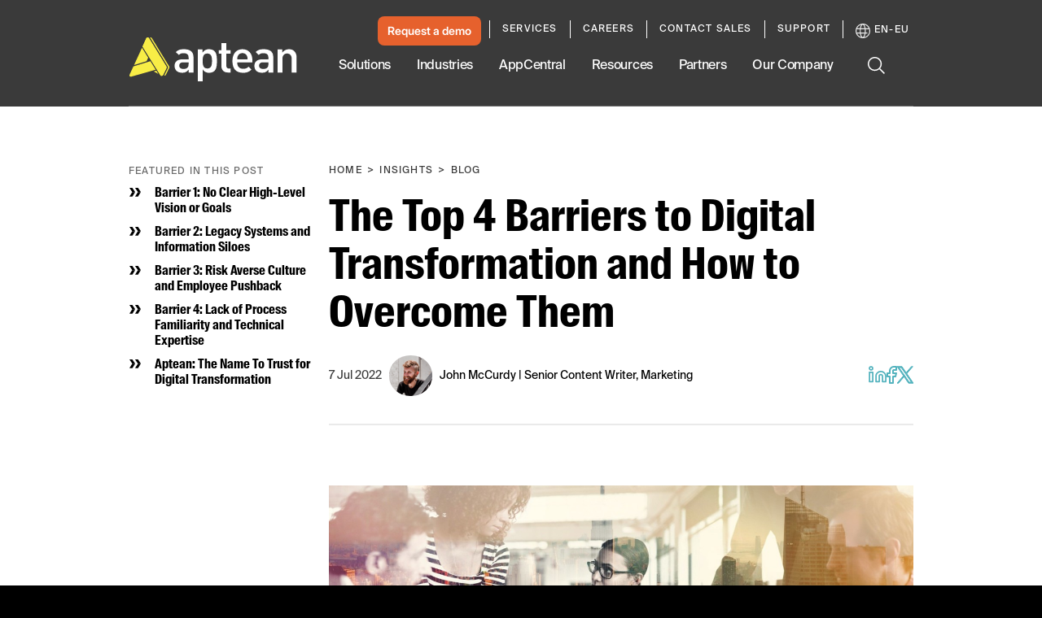

--- FILE ---
content_type: text/css
request_url: https://tags.srv.stackadapt.com/sa.css
body_size: -11
content:
:root {
    --sa-uid: '0-175812bc-eb83-562f-66e4-3a199652539f';
}

--- FILE ---
content_type: text/plain
request_url: https://c.6sc.co/?m=1
body_size: 194
content:
6suuid=5218d017829f3000fdaf7a690000000005f20f00

--- FILE ---
content_type: image/svg+xml
request_url: https://images.aptean.com/apteanmarketimages/7ALCbDoGI9sdfTLXADihsC/e6506c856e3807408cad360b8b4274cd/LinkedIn.svg?fm=webp
body_size: 1621
content:
<svg width="22" height="21" viewBox="0 0 22 21" fill="none" xmlns="http://www.w3.org/2000/svg">
<path fill-rule="evenodd" clip-rule="evenodd" d="M1.875 2.93435C1.875 2.37658 2.35092 1.875 3 1.875C3.64908 1.875 4.125 2.37658 4.125 2.93435C4.125 3.49211 3.64908 3.9937 3 3.9937C2.35092 3.9937 1.875 3.49211 1.875 2.93435ZM3 0.125C1.43994 0.125 0.125 1.35549 0.125 2.93435C0.125 4.51321 1.43994 5.7437 3 5.7437C4.56006 5.7437 5.875 4.51321 5.875 2.93435C5.875 1.35549 4.56006 0.125 3 0.125ZM15 7.67773C13.6315 7.67773 12.3247 8.20379 11.3657 9.13136C10.4076 10.058 9.875 11.3084 9.875 12.6058V18.5009H12.125V12.6058C12.125 11.8511 12.4352 11.1334 12.9775 10.609C13.5187 10.0855 14.2468 9.79642 15 9.79642C15.7532 9.79642 16.4813 10.0855 17.0225 10.609C17.5648 11.1334 17.875 11.8511 17.875 12.6058V18.5009H20.125V12.6058C20.125 11.3084 19.5924 10.058 18.6343 9.13136C17.6753 8.20379 16.3685 7.67773 15 7.67773ZM15 5.92773C13.1859 5.92773 11.4404 6.62446 10.1491 7.87344C8.85667 9.12339 8.125 10.825 8.125 12.6058V19.3759C8.125 19.8592 8.51675 20.2509 9 20.2509H13C13.4832 20.2509 13.875 19.8592 13.875 19.3759V12.6058C13.875 12.3344 13.9862 12.068 14.1941 11.8669C14.403 11.6649 14.6924 11.5464 15 11.5464C15.3076 11.5464 15.597 11.6649 15.8059 11.8669C16.0138 12.068 16.125 12.3344 16.125 12.6058V19.3759C16.125 19.8592 16.5168 20.2509 17 20.2509H21C21.4832 20.2509 21.875 19.8592 21.875 19.3759V12.6058C21.875 10.825 21.1433 9.12339 19.8509 7.87344C18.5596 6.62446 16.8141 5.92773 15 5.92773ZM0.125 7.76953C0.125 7.28628 0.516751 6.89453 1 6.89453H5C5.48325 6.89453 5.875 7.28628 5.875 7.76953V19.3756C5.875 19.8588 5.48325 20.2506 5 20.2506H1C0.516751 20.2506 0.125 19.8588 0.125 19.3756V7.76953ZM1.875 8.64453V18.5006H4.125V8.64453H1.875Z" fill="#FFFC3B"/>
</svg>
